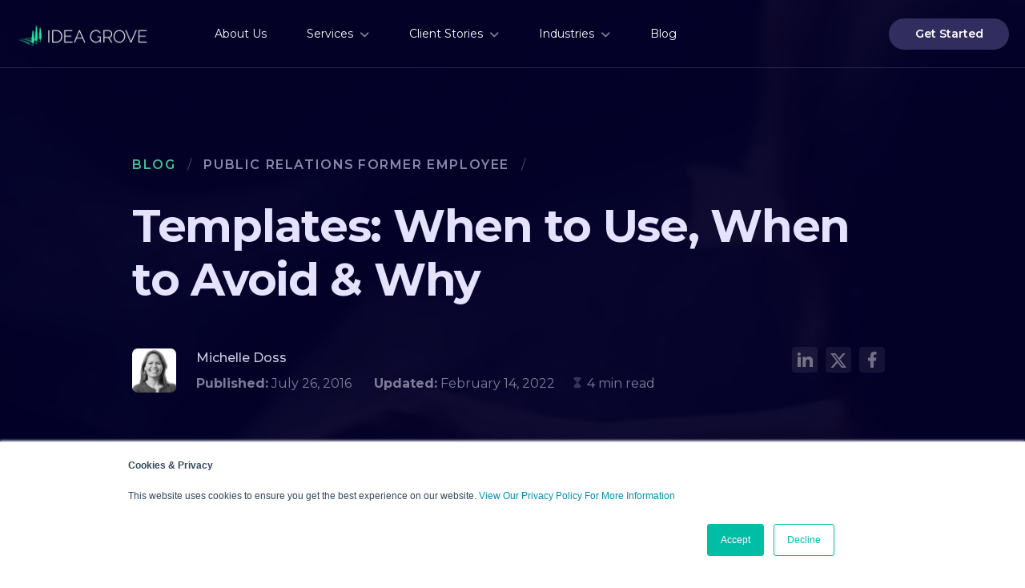

--- FILE ---
content_type: text/html; charset=UTF-8
request_url: https://www.ideagrove.com/blog/templates-when-to-use-when-to-avoid-why
body_size: 11853
content:
<!doctype html><html lang="en"><head>
    <meta charset="utf-8">
    <title>Templates: When to Use, When to Avoid &amp; Why</title>
    <link rel="shortcut icon" href="https://www.ideagrove.com/hs-fs/hub/412753/file-1131693033.ico">
    <meta name="description" content="There is often an argument for using templates or leveraging a playbook as a starting point for work, but sometimes a template does more harm than help.">
    
    
    
      
    
    
    
    <meta name="viewport" content="width=device-width, initial-scale=1">

    <script src="/hs/hsstatic/jquery-libs/static-1.4/jquery/jquery-1.11.2.js"></script>
<script src="/hs/hsstatic/jquery-libs/static-1.4/jquery-migrate/jquery-migrate-1.2.1.js"></script>
<script>hsjQuery = window['jQuery'];</script>
    <meta property="og:description" content="There is often an argument for using templates or leveraging a playbook as a starting point for work, but sometimes a template does more harm than help.">
    <meta property="og:title" content="Templates: When to Use, When to Avoid &amp; Why">
    <meta name="twitter:description" content="There is often an argument for using templates or leveraging a playbook as a starting point for work, but sometimes a template does more harm than help.">
    <meta name="twitter:title" content="Templates: When to Use, When to Avoid &amp; Why">

    

    
    <style>
a.cta_button{-moz-box-sizing:content-box !important;-webkit-box-sizing:content-box !important;box-sizing:content-box !important;vertical-align:middle}.hs-breadcrumb-menu{list-style-type:none;margin:0px 0px 0px 0px;padding:0px 0px 0px 0px}.hs-breadcrumb-menu-item{float:left;padding:10px 0px 10px 10px}.hs-breadcrumb-menu-divider:before{content:'›';padding-left:10px}.hs-featured-image-link{border:0}.hs-featured-image{float:right;margin:0 0 20px 20px;max-width:50%}@media (max-width: 568px){.hs-featured-image{float:none;margin:0;width:100%;max-width:100%}}.hs-screen-reader-text{clip:rect(1px, 1px, 1px, 1px);height:1px;overflow:hidden;position:absolute !important;width:1px}
</style>

<link rel="stylesheet" href="https://www.ideagrove.com/hubfs/hub_generated/template_assets/1/144776314806/1743586731190/template_main.min.css">
<link rel="stylesheet" href="https://www.ideagrove.com/hubfs/hub_generated/template_assets/1/144775671818/1743586730024/template_blog.min.css">
<link rel="stylesheet" href="https://www.ideagrove.com/hubfs/hub_generated/template_assets/1/144776314809/1738776985719/template_theme-overrides.min.css">
<link rel="stylesheet" href="https://www.ideagrove.com/hubfs/hub_generated/module_assets/1/144778834333/1743679416622/module_Header_2023.min.css">

<style> 
   
  
</style>

<link rel="stylesheet" href="https://www.ideagrove.com/hubfs/hub_generated/module_assets/1/146210317341/1743679445006/module_Subscribe_Module_-_Post.min.css">

<style> 
 
  
</style>

<link rel="stylesheet" href="https://www.ideagrove.com/hubfs/hub_generated/module_assets/1/146210416898/1743679445974/module_SignUp_Module_-_Post.min.css">

<style> 
 
  .module_170046881487428.signup-wrap {
    background-color: #040129 ;
  }
   
</style>

<link rel="stylesheet" href="https://www.ideagrove.com/hubfs/hub_generated/module_assets/1/146206374049/1743679444067/module_CTA_Module_-_Post.min.css">

<style> 
 
  .module_170046688803319.cta-wrap {
    background-image: url('https://www.ideagrove.com/hubfs/Idea_Grove_2023/Images/Blog/BG.png');
background-size: cover;
background-position: center center;

  }
   
</style>

<link rel="stylesheet" href="https://www.ideagrove.com/hubfs/hub_generated/module_assets/1/144885804140/1743679418021/module_Footer_2023.min.css">
<style>
  @font-face {
    font-family: "Montserrat";
    font-weight: 700;
    font-style: normal;
    font-display: swap;
    src: url("/_hcms/googlefonts/Montserrat/700.woff2") format("woff2"), url("/_hcms/googlefonts/Montserrat/700.woff") format("woff");
  }
  @font-face {
    font-family: "Montserrat";
    font-weight: 500;
    font-style: normal;
    font-display: swap;
    src: url("/_hcms/googlefonts/Montserrat/500.woff2") format("woff2"), url("/_hcms/googlefonts/Montserrat/500.woff") format("woff");
  }
  @font-face {
    font-family: "Montserrat";
    font-weight: 600;
    font-style: normal;
    font-display: swap;
    src: url("/_hcms/googlefonts/Montserrat/600.woff2") format("woff2"), url("/_hcms/googlefonts/Montserrat/600.woff") format("woff");
  }
  @font-face {
    font-family: "Montserrat";
    font-weight: 400;
    font-style: normal;
    font-display: swap;
    src: url("/_hcms/googlefonts/Montserrat/regular.woff2") format("woff2"), url("/_hcms/googlefonts/Montserrat/regular.woff") format("woff");
  }
  @font-face {
    font-family: "Montserrat";
    font-weight: 700;
    font-style: normal;
    font-display: swap;
    src: url("/_hcms/googlefonts/Montserrat/700.woff2") format("woff2"), url("/_hcms/googlefonts/Montserrat/700.woff") format("woff");
  }
</style>

    <script type="application/ld+json">
{
  "mainEntityOfPage" : {
    "@type" : "WebPage",
    "@id" : "https://www.ideagrove.com/blog/templates-when-to-use-when-to-avoid-why"
  },
  "author" : {
    "name" : "Michelle Doss",
    "url" : "https://www.ideagrove.com/blog/author/michelle-doss",
    "@type" : "Person"
  },
  "headline" : "Templates: When to Use, When to Avoid & Why",
  "datePublished" : "2016-07-26T16:00:00.000Z",
  "dateModified" : "2022-02-14T12:56:10.136Z",
  "publisher" : {
    "name" : "Idea Grove",
    "logo" : {
      "url" : "https://www.ideagrove.com/hubfs/ideagrove-logo-horizontal-1.png",
      "@type" : "ImageObject"
    },
    "@type" : "Organization"
  },
  "@context" : "https://schema.org",
  "@type" : "BlogPosting",
  "image" : [ "http://cdn2.hubspot.net/hubfs/412753/templates-when-to-use2.jpg" ]
}
</script>


    


<link href="https://unpkg.com/aos@2.3.1/dist/aos.css" rel="stylesheet">
<script src="https://ajax.googleapis.com/ajax/libs/jquery/3.5.1/jquery.min.js"></script>
<!-- Google tag (gtag.js) --> 
<script async src="https://www.googletagmanager.com/gtag/js?id=G-FNZ1F8G1JK"></script>
<script>
  window.dataLayer = window.dataLayer || [];
  function gtag(){dataLayer.push(arguments);}
  gtag('js', new Date());

  gtag('config', 'G-FNZ1F8G1JK');
</script>
<!-- End Google Tag Manager (noscript) -->
<link rel="amphtml" href="https://www.ideagrove.com/blog/templates-when-to-use-when-to-avoid-why?hs_amp=true">

<meta property="og:image" content="https://www.ideagrove.com/hubfs/templates-when-to-use2.jpg">
<meta property="og:image:width" content="1500">
<meta property="og:image:height" content="1006">
<meta property="og:image:alt" content="templates-when-to-use2.jpg">
<meta name="twitter:image" content="https://www.ideagrove.com/hubfs/templates-when-to-use2.jpg">
<meta name="twitter:image:alt" content="templates-when-to-use2.jpg">

<meta property="og:url" content="https://www.ideagrove.com/blog/templates-when-to-use-when-to-avoid-why">
<meta name="twitter:card" content="summary_large_image">

<link rel="canonical" href="https://www.ideagrove.com/blog/templates-when-to-use-when-to-avoid-why">
<style>
/* removes chat from blog pages */
div#intercom-container {display: none!important;}
</style>
<meta property="og:type" content="article">
<link rel="alternate" type="application/rss+xml" href="https://www.ideagrove.com/blog/rss.xml">
<meta name="twitter:domain" content="www.ideagrove.com">
<meta name="twitter:site" content="@IdeaGrove">
<script src="//platform.linkedin.com/in.js" type="text/javascript">
    lang: en_US
</script>

<meta http-equiv="content-language" content="en">






  <meta name="generator" content="HubSpot"></head>
  <body>
    <div class="body-wrapper   hs-content-id-4273119107 hs-blog-post hs-content-path-blog-templates-when-to-use-when-to-avoid-why hs-content-name-templates-when-to-use-when-to-avoid-why hs-blog-name-idea-grove-blog hs-blog-id-4208570827">
      
        <div data-global-resource-path="Idea_Grove_Theme_2023/templates/partials/header.html"><div id="hs_cos_wrapper_module_16995906722585" class="hs_cos_wrapper hs_cos_wrapper_widget hs_cos_wrapper_type_module" style="" data-hs-cos-general-type="widget" data-hs-cos-type="module"><div class="module_16995906722585 header-wrap header-idea">
  <div class="page-center">
     <div class="header-otr">  
        <div class="header-col1"> 
          <div class="header-logo"> 
            
            <span id="hs_cos_wrapper_module_16995906722585_" class="hs_cos_wrapper hs_cos_wrapper_widget hs_cos_wrapper_type_logo" style="" data-hs-cos-general-type="widget" data-hs-cos-type="logo"><a href="//www.ideagrove.com" id="hs-link-module_16995906722585_" style="border-width:0px;border:0px;"><img src="https://www.ideagrove.com/hubfs/Idea_Grove_2023/Images/General/logo.svg" class="hs-image-widget " height="28" style="height: auto;width:164px;border-width:0px;border:0px;" width="164" alt="logo" title="logo" loading=""></a></span>
          </div> 
        </div>
        <div class="header-col2"> 
          <div class="header-menu">
            <span id="hs_cos_wrapper_module_16995906722585_" class="hs_cos_wrapper hs_cos_wrapper_widget hs_cos_wrapper_type_menu" style="" data-hs-cos-general-type="widget" data-hs-cos-type="menu"><div id="hs_menu_wrapper_module_16995906722585_" class="hs-menu-wrapper active-branch flyouts hs-menu-flow-horizontal" role="navigation" data-sitemap-name="default" data-menu-id="144885803695" aria-label="Navigation Menu">
 <ul role="menu">
  <li class="hs-menu-item hs-menu-depth-1" role="none"><a href="https://www.ideagrove.com/about" role="menuitem">About Us</a></li>
  <li class="hs-menu-item hs-menu-depth-1 hs-item-has-children" role="none"><a href="https://www.ideagrove.com/services" aria-haspopup="true" aria-expanded="false" role="menuitem">Services</a>
   <ul role="menu" class="hs-menu-children-wrapper">
    <li class="hs-menu-item hs-menu-depth-2" role="none"><a href="https://www.ideagrove.com/services/public-relations" role="menuitem">Public Relations</a></li>
    <li class="hs-menu-item hs-menu-depth-2" role="none"><a href="https://www.ideagrove.com/services/brand-strategy" role="menuitem">Brand Strategy</a></li>
    <li class="hs-menu-item hs-menu-depth-2" role="none"><a href="https://www.ideagrove.com/services/website-design" role="menuitem">Web Design</a></li>
    <li class="hs-menu-item hs-menu-depth-2" role="none"><a href="https://www.ideagrove.com/services/content-marketing" role="menuitem">Content Marketing</a></li>
    <li class="hs-menu-item hs-menu-depth-2" role="none"><a href="https://www.ideagrove.com/services/performance-marketing" role="menuitem">Performance Marketing</a></li>
   </ul></li>
  <li class="hs-menu-item hs-menu-depth-1 hs-item-has-children" role="none"><a href="https://www.ideagrove.com/case-studies" aria-haspopup="true" aria-expanded="false" role="menuitem">Client Stories</a>
   <ul role="menu" class="hs-menu-children-wrapper">
    <li class="hs-menu-item hs-menu-depth-2" role="none"><a href="https://www.ideagrove.com/testimonials" role="menuitem">Video Testimonials</a></li>
   </ul></li>
  <li class="hs-menu-item hs-menu-depth-1 hs-item-has-children" role="none"><a href="https://www.ideagrove.com/industries" aria-haspopup="true" aria-expanded="false" role="menuitem">Industries</a>
   <ul role="menu" class="hs-menu-children-wrapper">
    <li class="hs-menu-item hs-menu-depth-2" role="none"><a href="https://www.ideagrove.com/industries/it-ai" role="menuitem">IT &amp; AI</a></li>
    <li class="hs-menu-item hs-menu-depth-2" role="none"><a href="https://www.ideagrove.com/industries/manufacturing-industrial" role="menuitem">Manufacturing and Industrial</a></li>
    <li class="hs-menu-item hs-menu-depth-2" role="none"><a href="https://www.ideagrove.com/industries/supply-chain-logistics" role="menuitem">Supply Chain and Logistics</a></li>
   </ul></li>
  <li class="hs-menu-item hs-menu-depth-1" role="none"><a href="https://www.ideagrove.com/blog" role="menuitem">Blog</a></li>
 </ul>
</div></span>
          </div>   
         <div class="header-mobmenu"> 
           <div class="idea-headericon">
            <span></span>
          </div>
          <div class="idea-menu"> 
            <div class="mob-menu">
              <span id="hs_cos_wrapper_module_16995906722585_" class="hs_cos_wrapper hs_cos_wrapper_widget hs_cos_wrapper_type_menu" style="" data-hs-cos-general-type="widget" data-hs-cos-type="menu"><div id="hs_menu_wrapper_module_16995906722585_" class="hs-menu-wrapper active-branch flyouts hs-menu-flow-horizontal" role="navigation" data-sitemap-name="default" data-menu-id="144885803695" aria-label="Navigation Menu">
 <ul role="menu">
  <li class="hs-menu-item hs-menu-depth-1" role="none"><a href="https://www.ideagrove.com/about" role="menuitem">About Us</a></li>
  <li class="hs-menu-item hs-menu-depth-1 hs-item-has-children" role="none"><a href="https://www.ideagrove.com/services" aria-haspopup="true" aria-expanded="false" role="menuitem">Services</a>
   <ul role="menu" class="hs-menu-children-wrapper">
    <li class="hs-menu-item hs-menu-depth-2" role="none"><a href="https://www.ideagrove.com/services/public-relations" role="menuitem">Public Relations</a></li>
    <li class="hs-menu-item hs-menu-depth-2" role="none"><a href="https://www.ideagrove.com/services/brand-strategy" role="menuitem">Brand Strategy</a></li>
    <li class="hs-menu-item hs-menu-depth-2" role="none"><a href="https://www.ideagrove.com/services/website-design" role="menuitem">Web Design</a></li>
    <li class="hs-menu-item hs-menu-depth-2" role="none"><a href="https://www.ideagrove.com/services/content-marketing" role="menuitem">Content Marketing</a></li>
    <li class="hs-menu-item hs-menu-depth-2" role="none"><a href="https://www.ideagrove.com/services/performance-marketing" role="menuitem">Performance Marketing</a></li>
   </ul></li>
  <li class="hs-menu-item hs-menu-depth-1 hs-item-has-children" role="none"><a href="https://www.ideagrove.com/case-studies" aria-haspopup="true" aria-expanded="false" role="menuitem">Client Stories</a>
   <ul role="menu" class="hs-menu-children-wrapper">
    <li class="hs-menu-item hs-menu-depth-2" role="none"><a href="https://www.ideagrove.com/testimonials" role="menuitem">Video Testimonials</a></li>
   </ul></li>
  <li class="hs-menu-item hs-menu-depth-1 hs-item-has-children" role="none"><a href="https://www.ideagrove.com/industries" aria-haspopup="true" aria-expanded="false" role="menuitem">Industries</a>
   <ul role="menu" class="hs-menu-children-wrapper">
    <li class="hs-menu-item hs-menu-depth-2" role="none"><a href="https://www.ideagrove.com/industries/it-ai" role="menuitem">IT &amp; AI</a></li>
    <li class="hs-menu-item hs-menu-depth-2" role="none"><a href="https://www.ideagrove.com/industries/manufacturing-industrial" role="menuitem">Manufacturing and Industrial</a></li>
    <li class="hs-menu-item hs-menu-depth-2" role="none"><a href="https://www.ideagrove.com/industries/supply-chain-logistics" role="menuitem">Supply Chain and Logistics</a></li>
   </ul></li>
  <li class="hs-menu-item hs-menu-depth-1" role="none"><a href="https://www.ideagrove.com/blog" role="menuitem">Blog</a></li>
 </ul>
</div></span>
            </div> 
            <div class="hdr-btn-otr"> 
            
              <div class="hdr-btn1 btn-dark"> 
                
                
                <a href="https://www.ideagrove.com/contact">
                  Get Started
                </a>
              </div>
             
          </div> 
          <div class="bm-close"> 
          </div>
        </div>
       </div>
       </div>  
      <div class="header-col3"> 
        <div class="hdr-btn-otr"> 
          
          <div class="hdr-btn1 btn-dark"> 
            
            
            <a href="https://www.ideagrove.com/contact">
              Get Started
            </a>
          </div>
           
        </div>
      </div>
    </div>   
	</div>
</div>

  

</div></div>
      

      

      <main id="main-content" class="body-container-wrapper">
        

<div class="body-container body-container--blog-post">


  
  <div class="blog-post-hero" style="background-image:url(https://www.ideagrove.com/hubfs/templates-when-to-use2.jpg)"> 
    <div class="page-center content-wrapper">
      <div class="post-hero-inr">
        <div class="post-hero-top">
          
          <div class="post-back-tag">
            <div class="blog-post-back">
               <a href="/blog">Blog</a>
            </div>
            <span class="post-slach"> / </span>
            <div class="blog-post-tag"> 
              
                 <span id="post-tag-id">  
                    
                     
                       <a class="post-tag-link" href="https://www.ideagrove.com/blog/topic/public-relations">Public Relations</a>
                    
                   
                     
                       <a class="post-tag-link" href="https://www.ideagrove.com/blog/topic/former-employee">Former Employee</a>
                    
                   
                 </span>
              
            </div> 
            <span class="post-slach"> / </span>
          </div>
          
          <div class="blog-post-hdr">
             <h1><span id="hs_cos_wrapper_name" class="hs_cos_wrapper hs_cos_wrapper_meta_field hs_cos_wrapper_type_text" style="" data-hs-cos-general-type="meta_field" data-hs-cos-type="text">Templates: When to Use, When to Avoid &amp; Why</span></h1> 
          </div>
          
          <div class="post-dtls-otr"> 
            <div class="post-dtls-left"> 
              <div class="pdtls-left-otr"> 
                <div class="pdtls-lft"> 
                  
                    <div class="pdtls-aimg" style="background-image:url(https://www.ideagrove.com/hubfs/Employee-Photos/wwa_michelle-1.png);">
                      <span class="pdtlsAvatar"><img src="https://www.ideagrove.com/hubfs/Employee-Photos/wwa_michelle-1.png"></span>
                    </div> 
                   
                </div>
                <div class="pdtls-rgt"> 
                  <div class="pdtls-name"> 
                    <p><a class="pdtlsAthr" href="https://www.ideagrove.com/blog/author/michelle-doss">Michelle Doss</a></p>
                  </div>
                  <div class="pdtls-date-read"> 
                    <p><strong>Published:</strong> July 26, 2016 &nbsp; &nbsp; &nbsp; <strong>Updated:</strong> February 14, 2022</p>
                    <p><img src="https://www.ideagrove.com/hubfs/Idea_Grove_2023/Images/Blog/hour.svg">
                      
                      
                      
                      
                      
                        4 min read
                      
                  </p>
                  </div>
                </div>
              </div>
            </div>
            <div class="post-dtls-rgt"> 
              <div class="social-links">
                 <ul>    
                   <li><a id="lnkin" href="http://www.linkedin.com/shareArticle?mini=true&amp;url=https://www.ideagrove.com/blog/templates-when-to-use-when-to-avoid-why" data-social_type="share" data-location="inline" target="_blank"><img src="https://www.ideagrove.com/hubfs/Idea_Grove_2023/Images/Blog/linkedin.svg"></a></li>
                   <li><a id="twr" href="https://twitter.com/intent/tweet?url=https://www.ideagrove.com/blog/templates-when-to-use-when-to-avoid-why" data-social_type="share" data-location="inline" target="_blank"><img src="https://www.ideagrove.com/hubfs/Idea_Grove_2023/Images/Blog/X.svg"></a></li>
                   <li><a id="fb" href="http://www.facebook.com/sharer.php?u=https://www.ideagrove.com/blog/templates-when-to-use-when-to-avoid-why" data-social_type="share" data-location="inline" target="_blank"><img src="https://www.ideagrove.com/hubfs/Idea_Grove_2023/Images/Blog/facebook.svg"></a></li>
                 </ul>
              </div> 
            </div>
          </div>
            
        </div>
      </div>
      
        <div class="post-hero-btm" style="background-image: url(https://www.ideagrove.com/hubfs/templates-when-to-use2.jpg);">
          <div class="blog-post-featr">
             <div class="post-featr-image"> 
                <img src="https://www.ideagrove.com/hubfs/templates-when-to-use2.jpg" alt="templates-when-to-use2.jpg"> 
             </div> 
          </div>
        </div>
      
    </div>
  </div>
  
  
  
  <div class="blog-post-main">
    <div class="content-wrapper">
      <article class="blog-post">
        <div class="blog-post-otr wrap">
          <div class="blog-post-left col-left">  
            <div class="toc"></div>
          </div> 
          <div class="blog-post-right col-right"> 
            <div class="blog-post__body">
              <span id="hs_cos_wrapper_post_body" class="hs_cos_wrapper hs_cos_wrapper_meta_field hs_cos_wrapper_type_rich_text" style="" data-hs-cos-general-type="meta_field" data-hs-cos-type="rich_text"><p>Much of what we do in PR lends itself to repeatable tasks. If you have a perception problem in the market, you might need a strategy comprising media relations activities, some thought leadership content, a regular blog series and a social media push. Many of these activities can be run by an existing playbook from another business unit, organization or company.</p>
<!--more-->
<p>To save time and avoid reinventing the wheel, there is often a good argument for using a template or leveraging your last playbook as a starting point for the work.<span id="more-15485"></span></p>
<h3>When Are Templates Good to Use?</h3>
<p>Templates are great for more rudimentary tasks. They can save time, as well as help us to break through writers’ block when we find ourselves face-to-face with a blank page. For example, media lists. If you just scored a project with one enterprise software company and you already have a media list from another enterprise software company, then why not use that existing list as a template to start your work for the second company? You will need to do some additional research to make it perfectly relevant to the new client, but certainly a baseline makes sense here.</p>
<p>Another situation where you might use a template is when you are asked to create a plan or proposal, but this one comes with a major caveat.</p>
<p>One thing that must be done at PR agencies is to manage current client demands while, at the same time, spend the time needed to respond to a request for proposal (RFP). To gain economies of scale and meet the often aggressive deadlines set by prospects, agencies have to rely on some existing material. This is fine. The big caveat: you cannot do a simple search for the previously pitched company’s name, replace it with the new company and call it a day.</p>
<p>First, the budgets could be totally different. Additionally, it is highly unlikely that the situational analysis for one company is the exact same as the second company. There could be similarities but it’s doubtful that it’s a direct one to one. Plus, no one running an RFP process wants to feel like agencies are giving them cookie cutter ideas and strategies. Make sure that while some block and tackle tactics like media relations, reporting and list building are the same, others, like thought leadership platforms, social strategies and creative program initiatives, are custom to that company.</p>
<h3>When to Avoid Using Templates</h3>
<p>One of the “gotchas” when wanting to source templates or past plans is that it often establishes a low bar for performance. Put another way, it encourages laziness. Start with an outline for your plan or proposal rather than going straight to a prior example. If, once you have completed the research, identified the specific strategy and related tactics for this company, you find that tactics you have documented in the past worked well and might apply to this plan, then go to that document to refresh your memory. But use caution when doing a blatant cut and paste of each tactic. Think through and augment the previous recommendation for the current client or prospective client so that it is tailored and well thought out.</p>
<p>Something else to consider: Relying too heavily on previous work can stifle original thinking. When a project or proposal requires creative ideas, it’s better to start with tailored ideas. When writing even short-form pieces, like news releases, using a press release template can create a situation where the writing becomes mechanical. We end up focusing on checking boxes—how many words are contained in the headline and the subhead—rather than focusing on making sure the final document can stand up to the scrutiny of third-party sources, like editors at <em>The New York Times</em> or <em>USA Today</em>.</p>
<p>In general, reading and referencing other plans and content for inspiration is great. Just be wary of falling into a habit of always looking for a shortcut. By definition, using a template means you are recycling information, and your work product could become mediocre instead of exceptional.</p>
<p>After all, every content piece you deliver should contain some level of strategy, and if strategy is all about choice yet you borrow from your previous work, or from the work of others, then you are automatically calling into question the strategy and choices you make.</p>
<p>In conclusion, use templates for fundamental baseline and repeatable work, like lists and reports, but disregard the template approach for original work like strategy, plans, proposals and creative, as well as other forms of content like press releases and bylines. Your work will be stronger, and your colleagues and friends will thank you for the extra attention and commitment to making the work product better.</p></span>
            </div> 
          </div>
        </div>
      </article> 
    </div>
  </div>
  
   
  

  

  
  
    
      <section class="blog-related-posts">
        <div class="content-wrapper">
          <div class="blog-rltd-otr">
            <div class="blog-rltd-hdr">
              <h6>Insights</h6>
              <h2>Stay Informed with Our Blog</h2>
              <p>Discover the latest industry trends and expert advice.</p>
            </div>
            <div class="blog-rltd-btn btn-dark">
              <a href="/blog">View All</a>
            </div>
          </div>
          
          <div class="blog-related-posts__list">
        
            <article class="blog-related-posts__post" aria-label="Blog post summary: 3 Things to Consider When Faced with Obstacles and Workflow Disruptions in PR">
              
              <div class="blog-related-featr" style="background-image:url(//www.ideagrove.com/hubfs/Blog_Images/mud-runner.jpg)">
                <a class="blog-related-posts__post-image-wrapper" href="https://www.ideagrove.com/blog/3-things-to-consider-when-faces-with-obstacles-and-workflow-disruptions-in-pr" aria-label="Read full post: 3 Things to Consider When Faced with Obstacles and Workflow Disruptions in PR">
                  <img class="blog-related-posts__image" src="//www.ideagrove.com/hs-fs/hubfs/Blog_Images/mud-runner.jpg?width=352&amp;name=mud-runner.jpg" loading="lazy" width="352" alt="" srcset="//www.ideagrove.com/hs-fs/hubfs/Blog_Images/mud-runner.jpg?width=176&amp;name=mud-runner.jpg 176w, //www.ideagrove.com/hs-fs/hubfs/Blog_Images/mud-runner.jpg?width=352&amp;name=mud-runner.jpg 352w, //www.ideagrove.com/hs-fs/hubfs/Blog_Images/mud-runner.jpg?width=528&amp;name=mud-runner.jpg 528w, //www.ideagrove.com/hs-fs/hubfs/Blog_Images/mud-runner.jpg?width=704&amp;name=mud-runner.jpg 704w, //www.ideagrove.com/hs-fs/hubfs/Blog_Images/mud-runner.jpg?width=880&amp;name=mud-runner.jpg 880w, //www.ideagrove.com/hs-fs/hubfs/Blog_Images/mud-runner.jpg?width=1056&amp;name=mud-runner.jpg 1056w" sizes="(max-width: 352px) 100vw, 352px">
                </a>
              </div>
              
              <div class="blog-related-posts__content"> 
                <div class="tag-read-otr"> 
                  <div class="tag-read-left"> 
                    <div class="list-tag"> 
                      
                        <span id="ucHubspotTopicData">  
                          
                             
                            <a class="ucTopicLink" href="https://www.ideagrove.com/blog/topic/public-relations">Public Relations</a>
                            
                          
                        </span>
                      
                    </div>
                  </div> 
                  <div class="tag-read-rgt"> 
                   <div class="list-read"> 
                     <p><img src="https://www.ideagrove.com/hubfs/Idea_Grove_2023/Images/General/hourglass.svg">
                      
                      
                      
                      
                      
                        4 min read
                      
                     </p>
                    </div> 
                  </div>
                 </div>  
                
                <h5 class="blog-related-posts__title">
                  <a class="blog-related-posts__title-link" href="https://www.ideagrove.com/blog/3-things-to-consider-when-faces-with-obstacles-and-workflow-disruptions-in-pr">3 Things to Consider When Faced with Obstacles and Workflow Disruptions in PR</a>
                </h5> 
                <div class="blog-rltd-desc">    
                       
                </div> 
                <div class="blog-rltd-btn">             
                   <a href="https://www.ideagrove.com/blog/3-things-to-consider-when-faces-with-obstacles-and-workflow-disruptions-in-pr">Read more <i class="fa-solid fa-chevron-right"></i></a>
                </div>  
                
              </div>
            </article>
      
  

  
    
            <article class="blog-related-posts__post" aria-label="Blog post summary: What To Do When a Cranky Journalist Wants to Take You Down">
              
              <div class="blog-related-featr" style="background-image:url(https://www.ideagrove.com/hubfs/cranky%20journalists.jpg)">
                <a class="blog-related-posts__post-image-wrapper" href="https://www.ideagrove.com/blog/how-to-know-if-a-reporter-wants-to-take-you-down" aria-label="Read full post: What To Do When a Cranky Journalist Wants to Take You Down">
                  <img class="blog-related-posts__image" src="https://www.ideagrove.com/hs-fs/hubfs/cranky%20journalists.jpg?width=352&amp;name=cranky%20journalists.jpg" loading="lazy" width="352" alt="" srcset="https://www.ideagrove.com/hs-fs/hubfs/cranky%20journalists.jpg?width=176&amp;name=cranky%20journalists.jpg 176w, https://www.ideagrove.com/hs-fs/hubfs/cranky%20journalists.jpg?width=352&amp;name=cranky%20journalists.jpg 352w, https://www.ideagrove.com/hs-fs/hubfs/cranky%20journalists.jpg?width=528&amp;name=cranky%20journalists.jpg 528w, https://www.ideagrove.com/hs-fs/hubfs/cranky%20journalists.jpg?width=704&amp;name=cranky%20journalists.jpg 704w, https://www.ideagrove.com/hs-fs/hubfs/cranky%20journalists.jpg?width=880&amp;name=cranky%20journalists.jpg 880w, https://www.ideagrove.com/hs-fs/hubfs/cranky%20journalists.jpg?width=1056&amp;name=cranky%20journalists.jpg 1056w" sizes="(max-width: 352px) 100vw, 352px">
                </a>
              </div>
              
              <div class="blog-related-posts__content"> 
                <div class="tag-read-otr"> 
                  <div class="tag-read-left"> 
                    <div class="list-tag"> 
                      
                        <span id="ucHubspotTopicData">  
                          
                             
                            <a class="ucTopicLink" href="https://www.ideagrove.com/blog/topic/from-the-ceo">From the CEO</a>
                            
                          
                        </span>
                      
                    </div>
                  </div> 
                  <div class="tag-read-rgt"> 
                   <div class="list-read"> 
                     <p><img src="https://www.ideagrove.com/hubfs/Idea_Grove_2023/Images/General/hourglass.svg">
                      
                      
                      
                      
                      
                        6 min read
                      
                     </p>
                    </div> 
                  </div>
                 </div>  
                
                <h5 class="blog-related-posts__title">
                  <a class="blog-related-posts__title-link" href="https://www.ideagrove.com/blog/how-to-know-if-a-reporter-wants-to-take-you-down">What To Do When a Cranky Journalist Wants to Take You Down</a>
                </h5> 
                <div class="blog-rltd-desc">    
                    <div class="articlebody">
 <p>We're all a little cranky these days. It's understandable. Kids are screaming in our...</p>
</div>   
                </div> 
                <div class="blog-rltd-btn">             
                   <a href="https://www.ideagrove.com/blog/how-to-know-if-a-reporter-wants-to-take-you-down">Read more <i class="fa-solid fa-chevron-right"></i></a>
                </div>  
                
              </div>
            </article>
      
  

  
    
            <article class="blog-related-posts__post" aria-label="Blog post summary: Effective Virtual Meetings: Reading The Room When The Room Doesn’t Exist">
              
              <div class="blog-related-featr" style="background-image:url(https://www.ideagrove.com/hubfs/Effective%20Virtual%20Meetings%20Reading%20the%20Room%20When%20the%20Room%20Doesn%E2%80%99t%20Exist.jpg)">
                <a class="blog-related-posts__post-image-wrapper" href="https://www.ideagrove.com/blog/effective-virtual-meetings-reading-the-room-when-the-room-doesnt-exist" aria-label="Read full post: Effective Virtual Meetings: Reading The Room When The Room Doesn’t Exist">
                  <img class="blog-related-posts__image" src="https://www.ideagrove.com/hs-fs/hubfs/Effective%20Virtual%20Meetings%20Reading%20the%20Room%20When%20the%20Room%20Doesn%E2%80%99t%20Exist.jpg?width=352&amp;name=Effective%20Virtual%20Meetings%20Reading%20the%20Room%20When%20the%20Room%20Doesn%E2%80%99t%20Exist.jpg" loading="lazy" width="352" alt="" srcset="https://www.ideagrove.com/hs-fs/hubfs/Effective%20Virtual%20Meetings%20Reading%20the%20Room%20When%20the%20Room%20Doesn%E2%80%99t%20Exist.jpg?width=176&amp;name=Effective%20Virtual%20Meetings%20Reading%20the%20Room%20When%20the%20Room%20Doesn%E2%80%99t%20Exist.jpg 176w, https://www.ideagrove.com/hs-fs/hubfs/Effective%20Virtual%20Meetings%20Reading%20the%20Room%20When%20the%20Room%20Doesn%E2%80%99t%20Exist.jpg?width=352&amp;name=Effective%20Virtual%20Meetings%20Reading%20the%20Room%20When%20the%20Room%20Doesn%E2%80%99t%20Exist.jpg 352w, https://www.ideagrove.com/hs-fs/hubfs/Effective%20Virtual%20Meetings%20Reading%20the%20Room%20When%20the%20Room%20Doesn%E2%80%99t%20Exist.jpg?width=528&amp;name=Effective%20Virtual%20Meetings%20Reading%20the%20Room%20When%20the%20Room%20Doesn%E2%80%99t%20Exist.jpg 528w, https://www.ideagrove.com/hs-fs/hubfs/Effective%20Virtual%20Meetings%20Reading%20the%20Room%20When%20the%20Room%20Doesn%E2%80%99t%20Exist.jpg?width=704&amp;name=Effective%20Virtual%20Meetings%20Reading%20the%20Room%20When%20the%20Room%20Doesn%E2%80%99t%20Exist.jpg 704w, https://www.ideagrove.com/hs-fs/hubfs/Effective%20Virtual%20Meetings%20Reading%20the%20Room%20When%20the%20Room%20Doesn%E2%80%99t%20Exist.jpg?width=880&amp;name=Effective%20Virtual%20Meetings%20Reading%20the%20Room%20When%20the%20Room%20Doesn%E2%80%99t%20Exist.jpg 880w, https://www.ideagrove.com/hs-fs/hubfs/Effective%20Virtual%20Meetings%20Reading%20the%20Room%20When%20the%20Room%20Doesn%E2%80%99t%20Exist.jpg?width=1056&amp;name=Effective%20Virtual%20Meetings%20Reading%20the%20Room%20When%20the%20Room%20Doesn%E2%80%99t%20Exist.jpg 1056w" sizes="(max-width: 352px) 100vw, 352px">
                </a>
              </div>
              
              <div class="blog-related-posts__content"> 
                <div class="tag-read-otr"> 
                  <div class="tag-read-left"> 
                    <div class="list-tag"> 
                      
                        <span id="ucHubspotTopicData">  
                          
                             
                            <a class="ucTopicLink" href="https://www.ideagrove.com/blog/topic/the-idea-grove-way">The Idea Grove Way</a>
                            
                          
                        </span>
                      
                    </div>
                  </div> 
                  <div class="tag-read-rgt"> 
                   <div class="list-read"> 
                     <p><img src="https://www.ideagrove.com/hubfs/Idea_Grove_2023/Images/General/hourglass.svg">
                      
                      
                      
                      
                      
                        1 min read
                      
                     </p>
                    </div> 
                  </div>
                 </div>  
                
                <h5 class="blog-related-posts__title">
                  <a class="blog-related-posts__title-link" href="https://www.ideagrove.com/blog/effective-virtual-meetings-reading-the-room-when-the-room-doesnt-exist">Effective Virtual Meetings: Reading The Room When The Room Doesn’t Exist</a>
                </h5> 
                <div class="blog-rltd-desc">    
                    <p>If you weren’t familiar with web conferencing technology and other team collaboration...</p>   
                </div> 
                <div class="blog-rltd-btn">             
                   <a href="https://www.ideagrove.com/blog/effective-virtual-meetings-reading-the-room-when-the-room-doesnt-exist">Read more <i class="fa-solid fa-chevron-right"></i></a>
                </div>  
                
              </div>
            </article>
      
          </div>
        </div>
      </section>
    
  



  
  
<div id="hs_cos_wrapper_module_170046914527941" class="hs_cos_wrapper hs_cos_wrapper_widget hs_cos_wrapper_type_module" style="" data-hs-cos-general-type="widget" data-hs-cos-type="module"> 
<div class="module_170046914527941 subs-wrap">
  <div class="page-center">
    <div class="subs-otr">     
      <div class="subs-inner"> 
          
            <div class="subs-stle">
              <h6>Stay Informed with Our Newsletter</h6>
            </div> 
            
          
            <div class="subs-header">
              <h2>Get the latest industry trends and insights delivered straight to your inbox.</h2>
            </div> 
             
         <div class="subs-form">   
           <span id="hs_cos_wrapper_module_170046914527941_" class="hs_cos_wrapper hs_cos_wrapper_widget hs_cos_wrapper_type_form" style="" data-hs-cos-general-type="widget" data-hs-cos-type="form"><h3 id="hs_cos_wrapper_form_76732884_title" class="hs_cos_wrapper form-title" data-hs-cos-general-type="widget_field" data-hs-cos-type="text"></h3>

<div id="hs_form_target_form_76732884"></div>









</span>
        </div>   
      </div>   
    </div> 
	</div>
</div>
 


</div>
  
<div id="hs_cos_wrapper_module_170046881487428" class="hs_cos_wrapper hs_cos_wrapper_widget hs_cos_wrapper_type_module" style="" data-hs-cos-general-type="widget" data-hs-cos-type="module"> 

<div class="module_170046881487428 signup-wrap">
  <div class="page-center">
    <div class="signup-otr"> 
      <div class="signup-left">   
        <div class="signup-inner"> 
          
            <div class="signup-header">
              <h3>Unlock Exclusive <br>Content and Offers</h3>
            </div> 
            
          
            <div class="signup-txt"> 
              <p>Get early access to exclusive content and special offers by signing up.</p>
            </div>  
         
        </div>  
      </div> 
      <div class="signup-rgt">   
         <div class="signup-form">   
           <span id="hs_cos_wrapper_module_170046881487428_" class="hs_cos_wrapper hs_cos_wrapper_widget hs_cos_wrapper_type_form" style="" data-hs-cos-general-type="widget" data-hs-cos-type="form"><h3 id="hs_cos_wrapper_form_973667341_title" class="hs_cos_wrapper form-title" data-hs-cos-general-type="widget_field" data-hs-cos-type="text"></h3>

<div id="hs_form_target_form_973667341"></div>









</span>
         </div>  
      </div> 
    </div> 
	</div>
</div> 
 

 
</div>
  
<div id="hs_cos_wrapper_module_170046688803319" class="hs_cos_wrapper hs_cos_wrapper_widget hs_cos_wrapper_type_module" style="" data-hs-cos-general-type="widget" data-hs-cos-type="module"> 
<div class="module_170046688803319 cta-wrap">
  <div class="page-center">
    <div class="cta-otr">    
       <div class="cta-inner">  
        
          <div class="cta-header">
            <h3>Expert PR and Marketing Services</h3>
          </div> 
          
        
          <div class="cta-txt"> 
            <p>Contact us today to discuss how we can help your business grow.</p>
          </div>  
           
         <div class="cta-btn-otr">  
          
             <div class="cta-btn cta-btn-1 btn-green"> 
               
                
                <a href="">
                  Contact
                </a>
             </div>  
            
           
             <div class="cta-btn cta-btn-2 btn-simple"> 
              
              
              <a href="">
                Learn More <i class="fa-solid fa-chevron-right"></i>
              </a>
             </div>
            
         </div>  
       </div>  
    </div>  
	</div>
</div> 
 



</div>
   
  
  <style>

    .header-wrap {
        background-color: transparent; 
    }
 
  
    .toc ul {
        list-style-type: none;
        margin: 0;
        padding: 0;
    }
    
    .toc ul li { 
        margin-top: 10px; 
    }
    
    .toc ul li a {
        line-height: 1.3;
        text-decoration: none;
        color: #060146;
        opacity: 0.6;
        padding: 8px 12px;
        display: inline-block;
        border-radius: 8px;
    }

    .toc ul li.active a { 
        color: #060146;
        opacity: 1; 
        background-color: #E0DFEC;
    }
    
  </style>
  
  <script>
  
    const forEach = (array, callback, scope) => {
      for (var i = 0; i < array.length; i++) {
        callback.call(scope, i, array[i]); 
      }
    };

    document.addEventListener("DOMContentLoaded", function(){
      console.log('ready');

      //what area should we parse?
      const pageWrap = ".wrap";

      //which headers to use?
      const headerSelector = 'h2';

      //where should we add the generated Table of Contents?
      const tocTargetSelector = ".toc";

      const tocTarget = document.querySelector(tocTargetSelector);

      //create Table of Contents (unordered list)
      const toc = document.createElement('ul');
      toc.className = 'toc';

      const headerList = document.querySelectorAll(pageWrap + " " + headerSelector);

      forEach(headerList, (index, header) => {
        const headerId = header.getAttribute('id');

        const headerText = (header.dataset.title && header.dataset.title != '') ? header.dataset.title : header.textContent;

        console.log(headerText);
        const headerTocText = header.dataset.title;

        let idFromText = '';

        if ( (!headerId) || (headerId == '') ) {
           idFromText = headerText.toLowerCase().replace(/[^\w ]+/g,'').replace(/ +/g,'-');
          header.setAttribute('id', idFromText);
        } else {
          idFromText = headerId;
        }    

        // create new li
        let newListItem = document.createElement('li');

        // create a 
        let newLink = document.createElement('a');
            newLink.setAttribute('href', '#'+idFromText);    
        newLink.textContent = headerText;

        // add event listener to these links
        // 1. smooth scroll to link
        // 2. add 'active' class to clicked link's parent <li>
        newLink.addEventListener("click", function(e){
					e.preventDefault();

					let href = e.target.getAttribute('href');
          document.querySelector( href ).scrollIntoView( { behavior: "smooth" } );

					let active = document.querySelector('.active');
					if (active) active.classList.remove('active');

					e.target.parentNode.classList.add('active');
					e.target.blur();
				})    
    
    //add link to the <li>
    newListItem.appendChild(newLink);

    //add <li> to the <ul class="toc">
    toc.appendChild(newListItem);    
    
    });

    tocTarget.appendChild(toc);

  });
    
  </script>
  
  
</div>
 

      </main>

      
        <div data-global-resource-path="Idea_Grove_Theme_2023/templates/partials/footer.html"><div id="hs_cos_wrapper_module_169959179520227" class="hs_cos_wrapper hs_cos_wrapper_widget hs_cos_wrapper_type_module" style="" data-hs-cos-general-type="widget" data-hs-cos-type="module"><div class="module_169959179520227 footer-wrap">
  <div class="page-center">
     <div class="footer-top">  
        <div class="footer-left"> 
          <div class="footer-logo"> 
             
            <span id="hs_cos_wrapper_module_169959179520227_" class="hs_cos_wrapper hs_cos_wrapper_widget hs_cos_wrapper_type_logo" style="" data-hs-cos-general-type="widget" data-hs-cos-type="logo"><a href="//www.ideagrove.com" id="hs-link-module_169959179520227_" style="border-width:0px;border:0px;"><img src="https://www.ideagrove.com/hubfs/Idea_Grove_2023/Images/General/logo.svg" class="hs-image-widget " height="28" style="height: auto;width:164px;border-width:0px;border:0px;" width="164" alt="logo" title="logo" loading=""></a></span>
          </div> 
          <div class="footer-menu"> 
             <span id="hs_cos_wrapper_module_169959179520227_" class="hs_cos_wrapper hs_cos_wrapper_widget hs_cos_wrapper_type_simple_menu" style="" data-hs-cos-general-type="widget" data-hs-cos-type="simple_menu"><div id="hs_menu_wrapper_module_169959179520227_" class="hs-menu-wrapper active-branch flyouts hs-menu-flow-horizontal" role="navigation" data-sitemap-name="" data-menu-id="" aria-label="Navigation Menu">
 <ul role="menu">
  <li class="hs-menu-item hs-menu-depth-1" role="none"><a href="https://www.ideagrove.com/about" role="menuitem" target="_self">About Us</a></li>
  <li class="hs-menu-item hs-menu-depth-1" role="none"><a href="https://www.ideagrove.com/services" role="menuitem" target="_self">Services</a></li>
  <li class="hs-menu-item hs-menu-depth-1" role="none"><a href="https://www.ideagrove.com/case-studies" role="menuitem" target="_self">Client Stories</a></li>
  <li class="hs-menu-item hs-menu-depth-1" role="none"><a href="https://www.ideagrove.com/industries" role="menuitem" target="_self">Industries</a></li>
  <li class="hs-menu-item hs-menu-depth-1" role="none"><a href="https://www.ideagrove.com/blog" role="menuitem" target="_self">Blog</a></li>
  <li class="hs-menu-item hs-menu-depth-1" role="none"><a href="https://www.ideagrove.com/contact" role="menuitem" target="_self">Contact Us</a></li>
 </ul>
</div></span>
          </div> 
        </div> 
        <div class="footer-rgt"> 
          <div class="footer-frm-otr"> 
            <div class="footer-frm-tle"> 
              <h5>Subscribe to Newsletter</h5>
            </div>  
            <div class="footer-form"> 
              <span id="hs_cos_wrapper_module_169959179520227_" class="hs_cos_wrapper hs_cos_wrapper_widget hs_cos_wrapper_type_form" style="" data-hs-cos-general-type="widget" data-hs-cos-type="form"><h3 id="hs_cos_wrapper_form_72452260_title" class="hs_cos_wrapper form-title" data-hs-cos-general-type="widget_field" data-hs-cos-type="text"></h3>

<div id="hs_form_target_form_72452260"></div>









</span>
            </div> 
          </div> 
        </div> 
    </div>  
     
     <div class="footer-btm">  
        <div class="footer-bleft"> 
          <div class="footer-smenu"> 
             <span id="hs_cos_wrapper_module_169959179520227_" class="hs_cos_wrapper hs_cos_wrapper_widget hs_cos_wrapper_type_simple_menu" style="" data-hs-cos-general-type="widget" data-hs-cos-type="simple_menu"><div id="hs_menu_wrapper_module_169959179520227_" class="hs-menu-wrapper active-branch flyouts hs-menu-flow-horizontal" role="navigation" data-sitemap-name="" data-menu-id="" aria-label="Navigation Menu">
 <ul role="menu">
  <li class="hs-menu-item hs-menu-depth-1" role="none"><a href="https://www.ideagrove.com/privacy-policy/" role="menuitem" target="_self">Privacy Policy</a></li>
  <li class="hs-menu-item hs-menu-depth-1" role="none"><a href="https://www.ideagrove.com/terms-of-use/" role="menuitem" target="_self">Terms of Service</a></li>
  <li class="hs-menu-item hs-menu-depth-1" role="none"><a href="https://www.ideagrove.com/privacy-policy/" role="menuitem" target="_self">Cookies Policy</a></li>
  <li class="hs-menu-item hs-menu-depth-1" role="none"><a href="https://info.ideagrove.com/knowledgebase" role="menuitem" target="_self">Knowledgebase</a></li>
  <li class="hs-menu-item hs-menu-depth-1" role="none"><a href="https://www.ideagrove.com/brand-guidelines" role="menuitem" target="_self">Brand Guidelines</a></li>
 </ul>
</div></span>
          </div> 
        </div> 
        <div class="footer-brgt"> 
          <div class="footer-cpyrgt"> 
             <p>© 2025 Idea Grove. All rights reserved</p>
          </div> 
        </div> 
     </div>  
     
	</div>
</div>

  
<link rel="stylesheet" href="https://cdnjs.cloudflare.com/ajax/libs/font-awesome/6.4.2/css/all.min.css" integrity="sha512-z3gLpd7yknf1YoNbCzqRKc4qyor8gaKU1qmn+CShxbuBusANI9QpRohGBreCFkKxLhei6S9CQXFEbbKuqLg0DA==" crossorigin="anonymous" referrerpolicy="no-referrer">
<link rel="stylesheet" href="https://cdnjs.cloudflare.com/ajax/libs/font-awesome/6.4.2/css/brands.min.css" integrity="sha512-W/zrbCncQnky/EzL+/AYwTtosvrM+YG/V6piQLSe2HuKS6cmbw89kjYkp3tWFn1dkWV7L1ruvJyKbLz73Vlgfg==" crossorigin="anonymous" referrerpolicy="no-referrer">

<link rel="preconnect" href="https://fonts.googleapis.com">
<link rel="preconnect" href="https://fonts.gstatic.com" crossorigin>
<link href="https://fonts.googleapis.com/css2?family=Montserrat:ital,wght@0,100;0,200;0,300;0,400;0,500;0,600;0,700;0,800;0,900;1,100;1,200;1,300;1,400;1,500;1,600;1,700;1,800;1,900&amp;family=Playfair+Display:ital,wght@0,400;0,500;0,600;0,700;0,800;0,900;1,400;1,500;1,600;1,700;1,800;1,900&amp;display=swap" rel="stylesheet">



</div></div>
      
    </div>
    
    
    
<!-- HubSpot performance collection script -->
<script defer src="/hs/hsstatic/content-cwv-embed/static-1.1293/embed.js"></script>
<script src="https://www.ideagrove.com/hubfs/hub_generated/template_assets/1/144776314892/1743586735461/template_main.min.js"></script>
<script>
var hsVars = hsVars || {}; hsVars['language'] = 'en';
</script>

<script src="/hs/hsstatic/cos-i18n/static-1.53/bundles/project.js"></script>
<script src="https://www.ideagrove.com/hubfs/hub_generated/module_assets/1/144778834333/1743679416622/module_Header_2023.min.js"></script>
<script src="/hs/hsstatic/keyboard-accessible-menu-flyouts/static-1.17/bundles/project.js"></script>

    <!--[if lte IE 8]>
    <script charset="utf-8" src="https://js.hsforms.net/forms/v2-legacy.js"></script>
    <![endif]-->

<script data-hs-allowed="true" src="/_hcms/forms/v2.js"></script>

    <script data-hs-allowed="true">
        var options = {
            portalId: '412753',
            formId: 'd74fc5a6-0e18-40a1-9470-87e7abdf7ec4',
            formInstanceId: '5064',
            
            pageId: '4273119107',
            
            region: 'na1',
            
            
            
            
            pageName: "Templates: When to Use, When to Avoid & Why",
            
            
            
            inlineMessage: "Thanks for submitting the form.",
            
            
            rawInlineMessage: "Thanks for submitting the form.",
            
            
            hsFormKey: "eec7e97cd4905108596211397d72cbb5",
            
            
            css: '',
            target: '#hs_form_target_form_76732884',
            
            
            
            
            
            
            
            contentType: "blog-post",
            
            
            
            formsBaseUrl: '/_hcms/forms/',
            
            
            
            formData: {
                cssClass: 'hs-form stacked hs-custom-form'
            }
        };

        options.getExtraMetaDataBeforeSubmit = function() {
            var metadata = {};
            

            if (hbspt.targetedContentMetadata) {
                var count = hbspt.targetedContentMetadata.length;
                var targetedContentData = [];
                for (var i = 0; i < count; i++) {
                    var tc = hbspt.targetedContentMetadata[i];
                     if ( tc.length !== 3) {
                        continue;
                     }
                     targetedContentData.push({
                        definitionId: tc[0],
                        criterionId: tc[1],
                        smartTypeId: tc[2]
                     });
                }
                metadata["targetedContentMetadata"] = JSON.stringify(targetedContentData);
            }

            return metadata;
        };

        hbspt.forms.create(options);
    </script>


    <script data-hs-allowed="true">
        var options = {
            portalId: '412753',
            formId: 'd74fc5a6-0e18-40a1-9470-87e7abdf7ec4',
            formInstanceId: '685',
            
            pageId: '4273119107',
            
            region: 'na1',
            
            
            
            
            pageName: "Templates: When to Use, When to Avoid & Why",
            
            
            
            inlineMessage: "Thanks for submitting the form.",
            
            
            rawInlineMessage: "Thanks for submitting the form.",
            
            
            hsFormKey: "8c290d1007f503c062d5a0a1420380c9",
            
            
            css: '',
            target: '#hs_form_target_form_973667341',
            
            
            
            
            
            
            
            contentType: "blog-post",
            
            
            
            formsBaseUrl: '/_hcms/forms/',
            
            
            
            formData: {
                cssClass: 'hs-form stacked hs-custom-form'
            }
        };

        options.getExtraMetaDataBeforeSubmit = function() {
            var metadata = {};
            

            if (hbspt.targetedContentMetadata) {
                var count = hbspt.targetedContentMetadata.length;
                var targetedContentData = [];
                for (var i = 0; i < count; i++) {
                    var tc = hbspt.targetedContentMetadata[i];
                     if ( tc.length !== 3) {
                        continue;
                     }
                     targetedContentData.push({
                        definitionId: tc[0],
                        criterionId: tc[1],
                        smartTypeId: tc[2]
                     });
                }
                metadata["targetedContentMetadata"] = JSON.stringify(targetedContentData);
            }

            return metadata;
        };

        hbspt.forms.create(options);
    </script>


    <script data-hs-allowed="true">
        var options = {
            portalId: '412753',
            formId: 'eb15df5a-84c2-4e23-99fa-c3286ceeb843',
            formInstanceId: '3503',
            
            pageId: '4273119107',
            
            region: 'na1',
            
            
            
            
            pageName: "Templates: When to Use, When to Avoid & Why",
            
            
            
            inlineMessage: "Thanks for submitting the form.",
            
            
            rawInlineMessage: "Thanks for submitting the form.",
            
            
            hsFormKey: "7fa6428a7844e4fe2ac25f57186d3764",
            
            
            css: '',
            target: '#hs_form_target_form_72452260',
            
            
            
            
            
            
            
            contentType: "blog-post",
            
            
            
            formsBaseUrl: '/_hcms/forms/',
            
            
            
            formData: {
                cssClass: 'hs-form stacked hs-custom-form'
            }
        };

        options.getExtraMetaDataBeforeSubmit = function() {
            var metadata = {};
            

            if (hbspt.targetedContentMetadata) {
                var count = hbspt.targetedContentMetadata.length;
                var targetedContentData = [];
                for (var i = 0; i < count; i++) {
                    var tc = hbspt.targetedContentMetadata[i];
                     if ( tc.length !== 3) {
                        continue;
                     }
                     targetedContentData.push({
                        definitionId: tc[0],
                        criterionId: tc[1],
                        smartTypeId: tc[2]
                     });
                }
                metadata["targetedContentMetadata"] = JSON.stringify(targetedContentData);
            }

            return metadata;
        };

        hbspt.forms.create(options);
    </script>


<!-- Start of HubSpot Analytics Code -->
<script type="text/javascript">
var _hsq = _hsq || [];
_hsq.push(["setContentType", "blog-post"]);
_hsq.push(["setCanonicalUrl", "https:\/\/www.ideagrove.com\/blog\/templates-when-to-use-when-to-avoid-why"]);
_hsq.push(["setPageId", "4273119107"]);
_hsq.push(["setContentMetadata", {
    "contentPageId": 4273119107,
    "legacyPageId": "4273119107",
    "contentFolderId": null,
    "contentGroupId": 4208570827,
    "abTestId": null,
    "languageVariantId": 4273119107,
    "languageCode": "en",
    
    
}]);
</script>

<script type="text/javascript" id="hs-script-loader" async defer src="/hs/scriptloader/412753.js"></script>
<!-- End of HubSpot Analytics Code -->


<script type="text/javascript">
var hsVars = {
    render_id: "4ad978e4-3c4f-4a88-8856-c544bf8bb322",
    ticks: 1767770842539,
    page_id: 4273119107,
    
    content_group_id: 4208570827,
    portal_id: 412753,
    app_hs_base_url: "https://app.hubspot.com",
    cp_hs_base_url: "https://cp.hubspot.com",
    language: "en",
    analytics_page_type: "blog-post",
    scp_content_type: "",
    
    analytics_page_id: "4273119107",
    category_id: 3,
    folder_id: 0,
    is_hubspot_user: false
}
</script>


<script defer src="/hs/hsstatic/HubspotToolsMenu/static-1.432/js/index.js"></script>

<!-- Google Tag Manager (noscript) -->
<noscript><iframe src="https://www.googletagmanager.com/ns.html?id=GTM-KWWWLSS" height="0" width="0" style="display:none;visibility:hidden"></iframe></noscript>
<!-- End Google Tag Manager (noscript) -->

<script type="text/javascript">
  (function() {
    window._pa = window._pa || {};
    // _pa.orderId = "myOrderId"; // OPTIONAL: attach unique conversion identifier to conversions
    // _pa.revenue = "19.99"; // OPTIONAL: attach dynamic purchase values to conversions
    // _pa.productId = "myProductId"; // OPTIONAL: Include product ID for use with dynamic ads
    var pa = document.createElement('script'); pa.type = 'text/javascript'; pa.async = true;
    pa.src = ('https:' == document.location.protocol ? 'https:' : 'http:') + "//tag.marinsm.com/serve/55c8bb1addf0f6e26500008b.js";
    var s = document.getElementsByTagName('script')[0]; s.parentNode.insertBefore(pa, s);
  })();
</script>
<script>
 /* if ('loading' in HTMLImageElement.prototype) {
      const images = document.querySelectorAll("img.lazy");
      images.forEach(img => {
          img.src = img.dataset.src;
      });
  } else {
      // Dynamically import the LazySizes library
    let script = document.createElement("script");
    script.async = true;
    script.src =
      "https://cdnjs.cloudflare.com/ajax/libs/lazysizes/4.1.8/lazysizes.min.js";
    document.body.appendChild(script);
  } */
   
</script>

<script>
  $(window).scroll(function() {    
    if ($(window).scrollTop() >= 100) {
        $(".header-container-wrapper").addClass("blue-header");
    }else{
      $(".header-container-wrapper").removeClass("blue-header");
    }
});
</script>
<!-- Inlinks --> 

<!-- <script defer src="https://jscloud.net/x/11673/inlinks.js"></script>  -->

<!-- TWIPLA Tracking Code for www.ideagrove.com -->
<script>(function(v,i,s,a,t){v[t]=v[t]||function(){(v[t].v=v[t].v||[]).push(arguments)};if(!v._visaSettings){v._visaSettings={}}v._visaSettings[a]={v:'1.0',s:a,a:'1',t:t};var b=i.getElementsByTagName('body')[0];var p=i.createElement('script');p.defer=1;p.async=1;p.src=s+'?s='+a;b.appendChild(p)})(window,document,'//app-worker.visitor-analytics.io/main.js','e33b223f-d25d-11ee-ba09-26311eb9c67d','va')</script>
<!-- TWIPLA Tracking Code for www.ideagrove.com -->

<div id="fb-root"></div>
  <script>(function(d, s, id) {
  var js, fjs = d.getElementsByTagName(s)[0];
  if (d.getElementById(id)) return;
  js = d.createElement(s); js.id = id;
  js.src = "//connect.facebook.net/en_GB/sdk.js#xfbml=1&version=v3.0";
  fjs.parentNode.insertBefore(js, fjs);
 }(document, 'script', 'facebook-jssdk'));</script> <script>!function(d,s,id){var js,fjs=d.getElementsByTagName(s)[0];if(!d.getElementById(id)){js=d.createElement(s);js.id=id;js.src="https://platform.twitter.com/widgets.js";fjs.parentNode.insertBefore(js,fjs);}}(document,"script","twitter-wjs");</script>
 


  
</body></html>

--- FILE ---
content_type: text/css
request_url: https://www.ideagrove.com/hubfs/hub_generated/template_assets/1/144776314809/1738776985719/template_theme-overrides.min.css
body_size: 1620
content:
.content-wrapper{max-width:1320px}.content-wrapper--vertical-spacing,.dnd-section{padding:80px 1rem}.dnd-section>.row-fluid{max-width:1320px}html{font-size:16px;scroll-behavior:smooth}body{color:#060146;font-size:16px}body,p{font-family:Montserrat,sans-serif;font-style:normal;font-weight:400;text-decoration:none}a{color:#3fc195}a,a:focus,a:hover{font-family:Montserrat,sans-serif;font-style:normal;font-weight:500;text-decoration:none}a:focus,a:hover{color:#17996d}a:active{color:#67e9bd;font-family:Montserrat,sans-serif;font-style:normal;font-weight:500;text-decoration:none}.h1,h1{font-size:56px}.h1,.h2,h1,h2{color:#060146;font-family:Montserrat,sans-serif;font-style:normal;font-weight:700;text-decoration:none;text-transform:none}.h2,h2{font-size:48px}.h3,h3{font-size:40px}.h3,.h4,h3,h4{color:#060146;font-family:Montserrat,sans-serif;font-style:normal;font-weight:700;text-decoration:none;text-transform:none}.h4,h4{font-size:30px}.h5,h5{font-size:20px}.h5,.h6,h5,h6{color:#060146;font-family:Montserrat,sans-serif;font-style:normal;font-weight:700;text-decoration:none;text-transform:none}.h6,h6{font-size:16px}blockquote{border-left-color:#3fc195}.button,.hs-blog-post-listing__post-button,.hs-button,button{background-color:#3fc195;border:0 solid #3fc195;border-radius:30px;color:#fff;font-family:Montserrat,sans-serif;font-size:16px;font-style:normal;font-weight:500;padding:14px 35px;text-decoration:none;text-transform:none}.button:focus,.button:hover,.hs-blog-post-listing__post-button:focus,.hs-blog-post-listing__post-button:hover,.hs-button:focus,.hs-button:hover,button:focus,button:hover{background-color:#312d5e;border:0 solid #312d5e;border-radius:30px;color:#fff}.button:active,.hs-blog-post-listing__post-button:active,.hs-button:active,button:active{background-color:#67e9bd;border-color:#67e9bd;font-family:Montserrat,sans-serif;font-style:normal;font-weight:500;text-decoration:none}.submitted-message,form{font-family:Montserrat,sans-serif;font-weight:400}.form-title,.submitted-message,form{background-color:rgba(63,193,149,0);border:1px #3fc195;border-bottom-left-radius:0;border-bottom-right-radius:0;border-top-left-radius:0;border-top-right-radius:0;font-style:normal;padding:0;text-decoration:none}.form-title{font-family:Montserrat;font-size:40px;font-weight:700}.form-title,form label,form legend{color:#060146}form input[type=email],form input[type=file],form input[type=number],form input[type=password],form input[type=search],form input[type=tel],form input[type=text],form select,form textarea{background-color:#fff;border:2px solid #d1d6dc;border-radius:3px;color:#060146}::-webkit-input-placeholder{color:#060146}::-moz-placeholder{color:#060146}:-ms-input-placeholder{color:#060146}::placeholder{color:#060146}.hs-fieldtype-date .input .hs-dateinput:before{color:#060146}.fn-date-picker td.is-selected .pika-button{background:#060146}.fn-date-picker td .pika-button:hover{background-color:#060146!important}.fn-date-picker td.is-today .pika-button{color:#060146}form .hs-button,form input[type=submit]{background-color:#3fc195;border:1px #060146;border-radius:30px;color:#fff;font-family:Montserrat,sans-serif;font-size:16px;font-style:normal;font-weight:600;padding:14px 35px;text-decoration:none;text-transform:none}form .hs-button:focus,form .hs-button:hover,form input[type=submit]:focus,form input[type=submit]:hover{background-color:#312d5e;border:1px #1a334e;color:#fff}form .hs-button:active,form input[type=submit]:active{background-color:#67e9bd;border-color:#67e9bd}table{background-color:#fff}table,td,th{border:1px solid #060146}td,th{color:#060146;padding:18px}thead th{background-color:#060146;color:#fff}tfoot td{background-color:#fff;color:#060146}.header{background-color:#040129}.header__language-switcher .lang_list_class li a,.header__language-switcher-label-current,.header__logo .logo-company-name,.menu__link{color:#fff;font-family:Montserrat}.menu__child-toggle-icon{border-top-color:#fff}.header__language-switcher .lang_list_class li a:focus,.header__language-switcher .lang_list_class li:hover a,.header__language-switcher-label-current:focus,.header__language-switcher-label-current:hover,.menu .menu__link:focus,.menu .menu__link:hover{color:#d7d7d7}.menu__child-toggle-icon:focus,.menu__child-toggle-icon:hover{border-top-color:#d7d7d7}.header__language-switcher .lang_list_class li a:active,.header__language-switcher-label-current:active,.menu .menu__link:active{color:#fff}.menu__child-toggle-icon:active{border-top-color:#fff}.menu .menu__item--depth-1>.menu__link--active-link:after{background-color:#fff}@media (min-width:767px){.header__language-switcher .lang_list_class,.menu .menu__submenu,.menu__submenu--level-2>.menu__item:first-child:before{background-color:#fff;border:2px solid #060146}}.menu__submenu .menu__link,.menu__submenu .menu__link:focus,.menu__submenu .menu__link:hover{background-color:#fff;color:#060146}.header__language-switcher .lang_list_class:before{border-bottom-color:#060146}.header__language-switcher .lang_list_class li:hover,.menu__submenu .menu__link:focus,.menu__submenu .menu__link:hover,.menu__submenu--level-2>.menu__item:first-child.focus:before,.menu__submenu--level-2>.menu__item:first-child:hover:before{background-color:#040129}.header__language-switcher .lang_list_class.first-active:after{border-bottom-color:#040129}.header__language-switcher .lang_list_class li a,.header__language-switcher-label-current{font-family:Montserrat}.header__language-switcher-label-current:after{border-top-color:#fff}@media(max-width:767px){.header__navigation{background-color:#040129}.header__navigation-toggle svg,.menu-arrow svg{fill:#fff}}.footer{background-color:#3fc195}.footer h1,.footer h2,.footer h3,.footer h4,.footer h5,.footer h6,.footer img,.footer label,.footer li,.footer p,.footer span{color:#060146}.blog-header__inner,.blog-post,.blog-related-posts{padding:80px 0}.blog-post__meta a,.blog-post__tag-link{color:#060146}.blog-post__tag-link:focus,.blog-post__tag-link:hover{color:#00001e}.blog-post__tag-link:active{color:#2e296e}.blog-related-posts__title-link,.blog-related-posts__title-link:active,.blog-related-posts__title-link:focus,.blog-related-posts__title-link:hover{font-family:Montserrat,sans-serif;font-style:normal;font-weight:700;text-decoration:none;text-transform:none}.blog-related-posts__title-link{color:#060146}.blog-related-posts__title-link:focus,.blog-related-posts__title-link:hover{color:#00001e}.blog-related-posts__title-link:active{color:#2e296e}.blog-comments{margin-bottom:80px}#comments-listing .comment-reply-to{color:#3fc195}#comments-listing .comment-reply-to:focus,#comments-listing .comment-reply-to:hover{color:#17996d}#comments-listing .comment-reply-to:active{color:#67e9bd}.hs-search-results__title{color:#060146;font-family:Montserrat,sans-serif;font-style:normal;font-weight:700;text-decoration:none}.hs-blog-post-listing__post-title-link,.hs-blog-post-listing__post-title-link:active,.hs-blog-post-listing__post-title-link:focus,.hs-blog-post-listing__post-title-link:hover{font-family:Montserrat,sans-serif;font-style:normal;font-weight:700;text-decoration:none;text-transform:none}.hs-blog-post-listing__post-title-link{color:#060146}.hs-blog-post-listing__post-title-link:focus,.hs-blog-post-listing__post-title-link:hover{color:#00001e}.hs-blog-post-listing__post-title-link:active{color:#2e296e}.hs-blog-post-listing__post-author-name,.hs-blog-post-listing__post-tag,.hs-pagination__link--number,.hs-pagination__link-text{color:#060146}.hs-pagination__link--number:focus,.hs-pagination__link--number:hover,.hs-pagination__link:focus .hs-pagination__link-text,.hs-pagination__link:hover .hs-pagination__link-text{color:#00001e}.hs-pagination__link--number:active,.hs-pagination__link:active .hs-pagination__link-text{color:#2e296e}.hs-pagination__link-icon svg{fill:#060146}.card__price{color:#060146;font-family:Montserrat,sans-serif;font-size:40px;font-style:normal;font-weight:700;text-decoration:none}.card__body svg{fill:#060146}.social-links__icon{background-color:#060146}.social-links__icon:focus,.social-links__icon:hover{background-color:#00001e}.social-links__icon:active{background-color:#2e296e;color:#060146;font-family:Montserrat,sans-serif;font-size:40px;font-style:normal;font-weight:700;text-decoration:none}.page-center{margin:0 auto!important;max-width:1320px!important;padding:0 20px!important}h1,h2,h3,h4,h5,h6{line-height:1.2;margin:0 0 20px!important}h1{letter-spacing:-1.28px}h2{letter-spacing:-.96px}h4{letter-spacing:-.6px}h5{letter-spacing:-.4px}h6{font-weight:600;letter-spacing:1.6px;text-transform:uppercase}a,a:hover{transition:all .7s ease}p{line-height:1.7;margin:0 0 20px!important}img{height:auto!important;max-width:100%}.btn,.btn-green a,.cta_button{background-color:#3fc195;border-radius:30px;color:#fff;display:inline-block;font-size:16px;font-weight:600;min-width:150px;padding:14px 30px;text-align:center;transition:all .5s ease}.btn-green a:focus,.btn-green a:hover,.btn:focus,.btn:hover,.cta_button:focus,.cta_button:hover{background-color:#2a2749;color:#fff}.btn-dark a{background-color:#312d5e;border-radius:30px;color:#fff;display:inline-block;font-size:16px;font-weight:600;min-width:150px;padding:14px 30px;text-align:center;transition:all .5s ease}.btn-dark a:focus,.btn-dark a:hover{background-color:#3fc195;color:#fff}.btn-simple a{color:#fff;font-weight:600}.btn-simple a i{color:#fff;margin-left:8px;opacity:.6}.btn-simple a:hover,.btn-simple a:hover i{color:#3fc195}.btn-dsimple a{color:#312d5e;font-weight:600}.btn-dsimple a i{color:#312d5e;margin-left:8px;opacity:.6}.btn-dsimple a:hover,.btn-dsimple a:hover i{color:#3fc195}.btn-light a{background-color:#fff;border:2px solid #fff;border-radius:6px;color:#25489a;display:inline-block;font-size:16px;font-weight:600;min-width:150px;padding:14px 30px;text-align:center;transition:all .5s ease}.btn-light a:focus,.btn-light a:hover{background-color:#25489a;border:2px solid #fff;color:#fff}@media (max-width:1080px){.h1,h1{font-size:48px}.h2,h2{font-size:40px}.h3,h3{font-size:30px}.h4,h4{font-size:24px}.btn,.btn-green a,.cta_button{min-width:150px;padding:12px 20px}}@media (max-width:767px){.h1,h1{font-size:42px}.h2,h2{font-size:36px}.h3,h3{font-size:30px}.h4,h4{font-size:24px}form .form-columns-2 .hs-form-field .hs-input,form .form-columns-3 .hs-form-field .hs-input{width:100%!important}}

--- FILE ---
content_type: text/css
request_url: https://www.ideagrove.com/hubfs/hub_generated/module_assets/1/144778834333/1743679416622/module_Header_2023.min.css
body_size: 660
content:
.header-wrap.sticky-class{padding:15px 0;position:fixed;top:0;z-index:10000000000000000}.header-wrap,.header-wrap.sticky-class{background-color:#040129;transition:all .5s ease;width:100%}.header-wrap{border-bottom:1px solid #28254b;padding:20px 0;position:relative;z-index:99999}.header-otr{align-items:center;display:flex;flex-wrap:wrap;justify-content:space-between}.header-col1{width:20%}.header-col2{width:65%}.header-col3{text-align:right;width:15%}.hdr-btn1 a{font-size:14px;padding:10px 20px}.header-menu{min-height:auto;position:relative;z-index:999}.header-logo{margin-top:10px}.header-logo img{max-width:170px!important}.header-menu ul{justify-content:right;margin:0!important;padding:0}.header-menu ul li{margin:0 0 0 50px}.header-menu ul li:first-child,.header-menu>ul>li:first-child{margin-left:0}.header-menu ul li a{color:#fff;font-size:14px;font-weight:400;max-width:100%!important;padding:12px 0!important;position:relative;text-transform:capitalize;white-space:normal!important}.header-menu ul li a:hover{color:#3fc195}.header-menu ul ul li a,.header-menu ul ul ul li a{border-bottom:0 solid transparent!important;text-transform:capitalize}.header-menu ul li:active a{color:#3fc195}.header-menu ul.hs-menu-children-wrapper{background:#fff!important;border-radius:10px;box-shadow:0 0 20px 0 rgba(0,0,0,.2);min-width:200px;padding:10px;text-align:left;top:30px!important}.header-menu ul ul li a{color:#040129;font-size:14px!important;font-weight:400!important;padding:4px 5px 8px!important}.header-menu ul ul li{margin:0;margin-bottom:2px!important}.header-menu .hs-item-has-children>a:after{color:#fff;content:"\f107";display:inline-block;font-family:FontAwesome;font-size:14px;font-style:normal;font-weight:400;line-height:1;margin-top:-5px;opacity:.5;position:absolute;right:0;top:50%;-webkit-font-smoothing:antialiased}.header-menu ul li.hs-menu-item.hs-menu-depth-1.hs-item-has-children a{padding-right:20px!important}.header-menu ul li.hs-menu-item.hs-menu-depth-1.hs-item-has-children ul a{padding-right:0!important}.header-menu .hs-menu-wrapper.hs-menu-flow-horizontal.flyouts>ul li.hs-item-has-children:hover>ul.hs-menu-children-wrapper{display:inline-block;opacity:1;visibility:visible}.header-mobmenu{display:none}@media (max-width:1080px){.header-col1,.header-col2,.header-col3{width:100%}body.openidea-menu{overflow:hidden}.header-idea{padding:13px 0;position:relative;z-index:99}.header-idea .hs-menu-wrapper ul{display:block}.idea-header-cta-area{float:left;text-align:right;width:50%}.idea-header-logo-aera{float:left;width:50%}.idea-headericon span:after,.idea-headericon span:before{background-color:#fff;content:"";height:2px;left:2px;position:absolute;top:-8px;transition:all .5s ease;width:25px}.idea-headericon span:after{top:5px}.idea-headericon span{background-color:#fff;height:0;left:50%;position:absolute;top:50%;transform:translate(-50%,-50%);-webkit-transform:translate(-50%,-50%);width:28px}.idea-menu{background:#040129;height:100%;left:0;overflow:scroll;padding:70px 20px 40px;position:fixed;text-align:left;top:0;transform:translateX(200%);-webkit-transform:translateX(200%);transition:all .5s ease;width:100%;z-index:9}.openidea-menu .idea-headericon span:after,.openidea-menu .idea-headericon span:before{background-color:#fff;width:25px}.openidea-menu .idea-headericon{background-color:#3fc195}.idea-menu>span{width:100%}.idea-menu a{color:#fff;font-size:20px;font-weight:500}.idea-menu a:hover,.idea-menu ul li.active>a{color:#040129}.idea-menu ul li{margin:15px 0}.openidea-menu .idea-menu{transform:translateX(0);-webkit-transform:translateX(0)}.openidea-menu .idea-headericon span:after,.openidea-menu .idea-headericon span:before{top:0}.openidea-menu .idea-headericon span{background:transparent}.idea-menu ul li.hs-item-has-children ul.hs-menu-children-wrapper{display:none!important;left:0!important;left:auto!important;opacity:0!important;position:relative!important;top:auto!important;visibility:hidden!important}.idea-menu ul li.hs-item-has-children .hs-menu-children-wrapper a{color:#040129}.openidea-menu .idea-header-logo-aera{z-index:99}.header-idea .childTrigger2:before{border-bottom:2px solid #fff;border-left:2px solid #fff;content:"";height:16px;opacity:.6;position:absolute;transform:rotate(-45deg);-webkit-transform:rotate(-45deg);transition:all .3s ease-in-out;width:16px}.header-idea .childTrigger2.child-open:before{transform:rotate(135deg);-webkit-transform:rotate(135deg)}.header-idea ul li .childTrigger2{align-items:center;cursor:pointer;display:flex;height:25px;justify-content:center;position:absolute;right:20px;top:0;width:25px}.header-idea ul li .childTrigger2.child-open+.hs-menu-children-wrapper{display:block!important;opacity:1!important;visibility:visible!important}.idea-menu ul li.hs-item-has-children .hs-menu-children-wrapper a{color:#fff;font-size:20px;opacity:.6;text-transform:capitalize}.idea-menu ul li.hs-item-has-children ul.hs-menu-children-wrapper{margin:25px 0 20px}.idea-menu ul li.active-branch>a{color:#fff}.idea-headericon{background-color:hsla(0,0%,100%,.15);border-radius:50%;cursor:pointer;height:48px;position:absolute;right:10px;top:10px;width:48px;z-index:99}.mob-menu{width:100%}.hdr-btn-otr{padding-top:20px;width:100%}.header-menu{display:none}.header-mobmenu{display:block!important}.header-col3{display:none!important}.hdr-btn1 a{color:#fff!important;font-size:14px!important;padding:10px 20px}}

--- FILE ---
content_type: text/css
request_url: https://www.ideagrove.com/hubfs/hub_generated/module_assets/1/146210416898/1743679445974/module_SignUp_Module_-_Post.min.css
body_size: -270
content:
.signup-wrap{display:inline-block;padding:10px 0 100px;position:relative;width:100%}.signup-wrap>div{position:relative;z-index:9}.signup-otr{align-items:center;background-color:#131034;border-radius:16px;display:flex;flex-wrap:wrap;justify-content:space-between;padding:60px}.signup-left{width:55%}.signup-rgt{width:45%}.signup-header h3{color:#e5e2ff}.signup-txt p{color:#cccae1;margin:0!important}.signup-form form .hs-richtext,.signup-form form .hs-richtext p{color:#fff;font-size:12px;margin:0!important;opacity:.6}.signup-form form{display:flex;flex-wrap:wrap;float:right;padding-bottom:30px;position:relative;width:430px!important}.signup-form form .hs_email{margin-right:10px;width:67%}.signup-form .legal-consent-container{bottom:0;position:absolute;width:100%}.signup-form form .hs_submit{width:30%}.signup-form form input{font-size:14px;height:50px!important}.signup-form form .hs_error_rollup{display:none!important}.signup-form form .hs-error-msg{color:#fff;font-size:12px;margin-top:.35rem;opacity:.6}.signup-form form .hs-form-field{margin-bottom:0}.signup-form form input.hs-button.primary.large{border-left:0!important;border-radius:40px!important;position:relative;top:5px}.signup-form form ::-ms-input-placeholder{color:#040129!important;opacity:.5!important}.signup-form form ::placeholder{color:#040129!important;opacity:.5!important}@media (max-width:1080px){.signup-left,.signup-rgt{width:100%}.signup-form form{float:none}}@media (max-width:767px){.signup-otr{padding:50px 20px 20px}.signup-form form .hs_submit{width:100%}.signup-form form .hs_email{margin-right:0;width:100%}.signup-form form{display:inline-block;position:relative;width:100%!important}.signup-form .legal-consent-container{padding:10px 0;position:relative;width:100%}}

--- FILE ---
content_type: text/css
request_url: https://www.ideagrove.com/hubfs/hub_generated/module_assets/1/146206374049/1743679444067/module_CTA_Module_-_Post.min.css
body_size: -604
content:
.cta-wrap{display:inline-block;padding:120px 0;position:relative;width:100%}.cta-wrap>div{position:relative;z-index:9}.cta-otr{margin:0 auto;max-width:840px;text-align:center}.cta-header h3{color:#e5e2ff}.cta-txt p{color:#cccae1}.cta-header{padding-bottom:15px}.cta-btn-otr{align-items:center;display:inline-flex;flex-wrap:wrap}.cta-btn-1{margin-right:30px}.cta-btn{margin-top:20px}@media (max-width:1080px){.cta-wrap{padding:90px 0}}@media (max-width:767px){.cta-wrap{padding:70px 0}}

--- FILE ---
content_type: text/css
request_url: https://www.ideagrove.com/hubfs/hub_generated/module_assets/1/144885804140/1743679418021/module_Footer_2023.min.css
body_size: 115
content:
.footer-wrap{background-color:#040129;padding:120px 0 40px;position:relative}.footer-top{display:flex;flex-wrap:wrap;justify-content:space-between}.footer-left,.footer-rgt{width:50%}.footer-btm{border-top:1px solid #28254b;display:flex;flex-wrap:wrap;justify-content:space-between;margin-top:80px;padding-top:40px;position:relative}.footer-cpyrgt p{line-height:160%;margin:0!important;text-align:right}.footer-cpyrgt p,.footer-smenu ul li a{color:#fff;font-size:14px;font-weight:400;opacity:.5}.footer-smenu ul li a:hover{color:#fff;opacity:1}.footer-smenu ul li{margin-right:30px}.footer-menu ul li a{color:#fff;font-size:14px;font-weight:400}.footer-menu ul li{margin-right:30px}.footer-logo{padding-bottom:80px}.footer-frm-tle h5{color:#fff}.footer-frm-otr{float:right;left:-40px;max-width:500px!important;position:relative}.footer-form form .hs-richtext,.footer-form form .hs-richtext p{color:#fff;font-size:12px;margin:0!important;opacity:.6}.footer-form form{display:flex;flex-wrap:wrap;max-width:420px!important;padding-bottom:30px;position:relative}.footer-form form .hs_email{width:70%}.footer-form .legal-consent-container{bottom:0;position:absolute;width:100%}.footer-form form .hs_submit{width:30%}.footer-form form input{background-color:hsla(0,0%,100%,.05)!important;border:1px solid hsla(0,0%,100%,.05)!important;border-radius:8px!important;color:#fff!important;font-size:14px;height:50px!important}.footer-form form .hs_email input{border-radius:8px 0 0 8px!important}.footer-form form .hs_error_rollup{display:none!important}.footer-form form .hs-error-msg{color:#fff;font-size:12px;margin-top:.35rem;opacity:.6}.footer-form form .hs-form-field{margin-bottom:0}.footer-form form input.hs-button.primary.large{border-left:0!important;border-radius:0 8px 8px 0!important;position:relative;top:5px}.footer-form form ::-ms-input-placeholder{color:#fff!important;opacity:.5!important}.footer-form form ::placeholder{color:#fff!important;opacity:.5!important}.footer-menu ul li a:hover{color:#3fc195}@media (max-width:1080px){.footer-wrap{padding:70px 0 20px}.footer-left,.footer-rgt{width:100%}.footer-frm-otr{float:left;left:0;max-width:500px!important;padding-top:50px;position:relative}.footer-logo{padding-bottom:30px}.footer-btm{margin-top:40px;padding-top:20px;position:relative}}@media (max-width:767px){.footer-form form input.hs-button.primary.large{padding:14px 20px}}

--- FILE ---
content_type: image/svg+xml
request_url: https://www.ideagrove.com/hubfs/Idea_Grove_2023/Images/General/logo.svg
body_size: 24673
content:
<svg width="164" height="28" viewBox="0 0 164 28" fill="none" xmlns="http://www.w3.org/2000/svg" xmlns:xlink="http://www.w3.org/1999/xlink">
<rect width="164" height="28" fill="url(#pattern0)"/>
<defs>
<pattern id="pattern0" patternContentUnits="objectBoundingBox" width="1" height="1">
<use xlink:href="#image0_10_163" transform="matrix(0.00141243 0 0 0.00819672 -0.0649717 -0.476066)"/>
</pattern>
<image id="image0_10_163" width="800" height="239" xlink:href="[data-uri]"/>
</defs>
</svg>


--- FILE ---
content_type: image/svg+xml
request_url: https://www.ideagrove.com/hubfs/Idea_Grove_2023/Images/Blog/linkedin.svg
body_size: -406
content:
<svg width="32" height="32" viewBox="0 0 32 32" fill="none" xmlns="http://www.w3.org/2000/svg">
<rect width="32" height="32" rx="4" fill="white" fill-opacity="0.07"/>
<path d="M10.9395 9.00002C10.9392 9.53046 10.7282 10.0391 10.353 10.4139C9.9777 10.7888 9.46889 10.9993 8.93845 10.999C8.40802 10.9988 7.89942 10.7878 7.52453 10.4125C7.14965 10.0373 6.93919 9.52846 6.93945 8.99802C6.93972 8.46759 7.15069 7.95899 7.52595 7.5841C7.90121 7.20922 8.41002 6.99876 8.94045 6.99902C9.47089 6.99929 9.97949 7.21026 10.3544 7.58552C10.7293 7.96078 10.9397 8.46959 10.9395 9.00002ZM10.9995 12.48H6.99945V25H10.9995V12.48ZM17.3195 12.48H13.3395V25H17.2795V18.43C17.2795 14.77 22.0495 14.43 22.0495 18.43V25H25.9995V17.07C25.9995 10.9 18.9395 11.13 17.2795 14.16L17.3195 12.48Z" fill="white" fill-opacity="0.4"/>
</svg>


--- FILE ---
content_type: image/svg+xml
request_url: https://www.ideagrove.com/hubfs/Idea_Grove_2023/Images/Blog/facebook.svg
body_size: -293
content:
<svg width="32" height="32" viewBox="0 0 32 32" fill="none" xmlns="http://www.w3.org/2000/svg">
<rect width="32" height="32" rx="4" fill="white" fill-opacity="0.07"/>
<path d="M18 17.5H20.5L21.5 13.5H18V11.5C18 10.47 18 9.5 20 9.5H21.5V6.14C21.174 6.097 19.943 6 18.643 6C15.928 6 14 7.657 14 10.7V13.5H11V17.5H14V26H18V17.5Z" fill="white" fill-opacity="0.4"/>
</svg>


--- FILE ---
content_type: image/svg+xml
request_url: https://www.ideagrove.com/hubfs/Idea_Grove_2023/Images/General/hourglass.svg
body_size: -201
content:
<svg width="16" height="16" viewBox="0 0 16 16" fill="none" xmlns="http://www.w3.org/2000/svg">
<g opacity="0.4">
<path d="M3.46592 2.20016C3.86725 1.3335 5.24525 1.3335 8.00058 1.3335C10.7559 1.3335 12.1339 1.3335 12.5352 2.20016C12.5699 2.2735 12.5986 2.3515 12.6219 2.43083C12.8952 3.3555 11.9206 4.4275 9.97258 6.57083L8.66725 8.00016L9.97258 9.42883C11.9206 11.5728 12.8946 12.6448 12.6219 13.5688C12.5988 13.6482 12.5698 13.7257 12.5352 13.8008C12.1339 14.6668 10.7559 14.6668 8.00058 14.6668C5.24525 14.6668 3.86725 14.6668 3.46592 13.8002C3.43143 13.7255 3.40246 13.6484 3.37925 13.5695C3.10592 12.6448 4.08058 11.5728 6.02858 9.4295L7.33392 8.00016L6.02858 6.5715C4.08058 4.42683 3.10725 3.3555 3.37925 2.4315C3.40225 2.35209 3.43122 2.2752 3.46592 2.20016Z" fill="#040129"/>
</g>
</svg>


--- FILE ---
content_type: image/svg+xml
request_url: https://www.ideagrove.com/hubfs/Idea_Grove_2023/Images/Blog/hour.svg
body_size: -386
content:
<svg width="16" height="17" viewBox="0 0 16 17" fill="none" xmlns="http://www.w3.org/2000/svg">
<g opacity="0.4">
<path d="M3.46592 2.70016C3.86725 1.8335 5.24525 1.8335 8.00058 1.8335C10.7559 1.8335 12.1339 1.8335 12.5352 2.70016C12.5699 2.7735 12.5986 2.8515 12.6219 2.93083C12.8952 3.8555 11.9206 4.9275 9.97258 7.07083L8.66725 8.50016L9.97258 9.92883C11.9206 12.0728 12.8946 13.1448 12.6219 14.0688C12.5988 14.1482 12.5698 14.2257 12.5352 14.3008C12.1339 15.1668 10.7559 15.1668 8.00058 15.1668C5.24525 15.1668 3.86725 15.1668 3.46592 14.3002C3.43143 14.2255 3.40246 14.1484 3.37925 14.0695C3.10592 13.1448 4.08058 12.0728 6.02858 9.9295L7.33392 8.50016L6.02858 7.0715C4.08058 4.92683 3.10725 3.8555 3.37925 2.9315C3.40225 2.85209 3.43122 2.7752 3.46592 2.70016Z" fill="#CCCAE1"/>
</g>
</svg>
